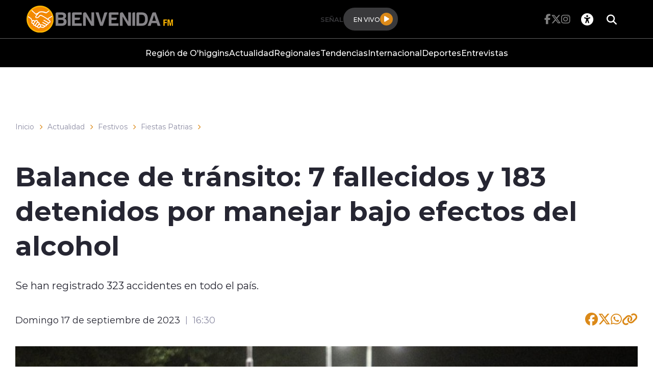

--- FILE ---
content_type: text/html; charset=utf-8
request_url: https://radiobienvenida.cl/actualidad/festivos/fiestas-patrias/balance-de-transito-7-fallecidos-y-183-detenidos-por-manejar-bajo-efectos
body_size: 40920
content:
<!DOCTYPE HTML>
<html lang="es-CL">
    <head>
        <!-- Meta tags -->
        


<!-- 20230917162314 -->
<title>Balance de tránsito: 7 fallecidos y 183 detenidos por manejar bajo efectos del alcohol | Radios Regionales</title>
<meta name="robots" content="index,follow,noodp,noydir">
<meta charset="utf-8">
<meta name="description" content="Se han registrado 323 accidentes en todo el país.">
<link rel="canonical" href="https://radiosregionales.cl/actualidad/festivos/fiestas-patrias/balance-de-transito-7-fallecidos-y-183-detenidos-por-manejar-bajo-efectos">
<!-- utiles -->
<meta name="viewport" content="width=device-width, initial-scale=1.0">
<meta name="HandheldFriendly" content="True">
<meta name="format-detection" content="telephone=no">
<meta http-equiv="X-UA-Compatible" content="IE=edge">
<meta name="author" content="Radios Regionales" >
<link rel="shorcut icon" href="/radios/favicon.png" type="image/x-icon">
<link rel="icon" href="/radios/favicon.png" type="image/x-icon">
<!-- Meta tags Twitter-->
<meta name="twitter:card" content="summary_large_image">
<meta name="twitter:site" content="@R_Regionales">
<meta name="twitter:title" content="Balance de tránsito: 7 fallecidos y 183 detenidos por manejar bajo efectos del alcohol">
<meta name="twitter:description" content="Se han registrado 323 accidentes en todo el país.">

<meta property="twitter:image" content="https://radiosregionales.cl/radios/site/artic/20230917/imag/foto_0000001720230917162314/A_UNO_1433120.jpg">



<!-- Meta tags FB  -->
<meta property="og:url" content="https://radiosregionales.cl/actualidad/festivos/fiestas-patrias/balance-de-transito-7-fallecidos-y-183-detenidos-por-manejar-bajo-efectos">
<meta property="og:type" content="website">
<meta property="og:title" content="">
<meta property="og:description" content="">

<meta property="og:image" content="https://radiosregionales.cl/radios/site/artic/20230917/imag/foto_0000001720230917162314/A_UNO_1433120.jpg">
<meta property="og:image:width" content="">
<meta property="og:image:height" content="">



<script type="application/ld+json">
    {
        "@context": "https://schema.org/",
        "@type": "NewsArticle",
        "mainEntityOfPage": {
            "@type": "Webpage",
            "name": "Radios Regionales",
            "url": "https://radiosregionales.cl/actualidad/festivos/fiestas-patrias/balance-de-transito-7-fallecidos-y-183-detenidos-por-manejar-bajo-efectos"
        },
        "headline": "",
        "image": [
        "https://radiosregionales.cl/radios/site/artic/20230917/imag/foto_0000001720230917162314/A_UNO_1433120.jpg","https://radiosregionales.cl/radios/site/artic/20230917/imag/foto_0000001120230917162314/A_UNO_1433120.jpg"
        ],
        "inLanguage": "es-ES",
        "datePublished": "2023-09-17T16:30:00-03:00",
        "author": {
            "@type": "Organization",
            "name": "Radios Regionales"
        },
        "publisher": {
            "@type": "Organization",
            "logo": {"@type": "ImageObject", "url": "https://radiosregionales.cl/radios/imag/v1/logos/logo_main.png"},
            "name": "Radios Regionales",
            "sameAs": ["https://www.facebook.com/radiosregionalessseo", "https://twitter.com/@R_Regionales"]
        }
    }
</script>
        
<!-- TS = "20230917162314" -->




    
    









        <!--CSS-->
        <link href="/radios/css/css/main-av-1718125434-av-.css" rel="stylesheet" type="text/css">
<link href="/radios/css/css/gridpak-av-1718125434-av-.css" rel="stylesheet" type="text/css">
<link href="/radios/css/css/swiper-bundle.min-av-1718125434-av-.css" rel="stylesheet" type="text/css">
<link href="/radios/css/css/fontawesome/fontawesome.min-av-1718125434-av-.css" rel="stylesheet" type="text/css">
<link href="/radios/css/css/fontawesome/brands.min-av-1718125434-av-.css" rel="stylesheet" type="text/css">
<link href="/radios/css/css/fontawesome/solid.min-av-1718125434-av-.css" rel="stylesheet" type="text/css">
<link href='/radios/css/css/articulo.css' rel="stylesheet" type="text/css">
<link href='/radios/css/css/estilos_vtxt.css' rel="stylesheet" type="text/css">
        <!-- Google Tag Manager -->
<script>(function(w,d,s,l,i){w[l]=w[l]||[];w[l].push({'gtm.start':
    new Date().getTime(),event:'gtm.js'});var f=d.getElementsByTagName(s)[0],
    j=d.createElement(s),dl=l!='dataLayer'?'&l='+l:'';j.async=true;j.src=
    'https://www.googletagmanager.com/gtm.js?id='+i+dl;f.parentNode.insertBefore(j,f);
    })(window,document,'script','dataLayer','GTM-M8XHWNF');
</script>
<!-- End Google Tag Manager -->

<!-- Google Ads -->
<script async src="https://pagead2.googlesyndication.com/pagead/js/adsbygoogle.js"></script>
<script async src="https://securepubads.g.doubleclick.net/tag/js/gpt.js"></script>
<script async src="https://pagead2.googlesyndication.com/pagead/js/adsbygoogle.js?client=ca-pub-2945140222694836" crossorigin="anonymous"></script>

<!-- Google Ads -->

<!-- GPT performance -->
<link rel="dns-prefetch" href="https://securepubads.g.doubleclick.net" />
<link rel="preconnect" href="https://securepubads.g.doubleclick.net" crossorigin />
<!-- End GPT performance -->


        <script async src='https://securepubads.g.doubleclick.net/tag/js/gpt.js'></script>
<script>
window.googletag = window.googletag || {cmd: []};

window.googletagDefinition = {
    "radios_reg_itt": {
        "adUnitPath": "/22066609976/radios_regionales/radios_reg_itt",
        "size": [[1, 1]],
        "divId": "radios_reg_itt",
        "sizeMap":""
    },
    "radios_reg_sticky": {
        "adUnitPath": "/22066609976/radios_regionales/radios_reg_sticky",
        "size": [[1, 2]],
        "divId": "radios_reg_sticky",
        "sizeMap":""
    },
    "radios_reg_top": {
        "adUnitPath": "/22066609976/radios_regionales/radios_reg_top",
        "size": [[320, 50], [320, 100], [728, 90], [970, 90], [970, 250], [980, 90], [980, 120], [300, 100], [300, 75], [300, 50]],
        "divId": "radios_reg_top",
        "sizeMap": "mapTop"
    },
    "radios_reg_middle1": {
        "adUnitPath": "/22066609976/radios_regionales/radios_reg_middle1",
        "size": [[300, 250], [300, 300], [728, 90], [970, 90], [970, 250], [980, 90], [980, 120]],
        "divId": "radios_reg_middle1",
        "sizeMap": "mapMiddle"
    },
    "radios_reg_middle2": {
        "adUnitPath": "/22066609976/radios_regionales/radios_reg_middle2",
        "size": [[300, 250], [300, 300], [728, 90], [970, 90], [970, 250], [980, 90], [980, 120]],
        "divId": "radios_reg_middle2",
        "sizeMap": "mapMiddle"
    },
    "radios_reg_middle3": {
        "adUnitPath": "/22066609976/radios_regionales/radios_reg_middle3",
        "size": [[300, 250], [300, 300], [728, 90], [970, 90], [970, 250], [980, 90], [980, 120]],
        "divId": "radios_reg_middle3",
        "sizeMap": "mapMiddle"
    },
    "radios_reg_middle4": {
        "adUnitPath": "/22066609976/radios_regionales/radios_reg_middle4",
        "size": [[300, 250], [300, 300], [728, 90], [970, 90], [970, 250], [980, 90], [980, 120]],
        "divId": "radios_reg_middle4",
        "sizeMap": "mapMiddle"
    },
    "radios_reg_middle1_art":{
        "adUnitPath":"/22066609976/radios_regionales/radios_reg_middle1_art",
        "size":[[300, 250], [300, 300], [320, 100]],
        "divId":"radios_reg_middle1_art",
        "sizeMap":""
    },
    "radios_reg_middle2_art":{
        "adUnitPath":"/22066609976/radios_regionales/radios_reg_middle2_art",
        "size":[[300, 250], [300, 300], [320, 100]],
        "divId":"radios_reg_middle2_art",
        "sizeMap":""
    },
    "radios_reg_right1": {
        "adUnitPath": "/22066609976/radios_regionales/radios_reg_right1",
        "size": [[300, 250], [300, 300], [320, 100]],
        "divId": "radios_reg_right1",
        "sizeMap": "mapRight"
    },
    "radios_reg_right2": {
        "adUnitPath": "/22066609976/radios_regionales/radios_reg_right2",
        "size": [[300, 250], [300, 300], [320, 100]],
        "divId": "radios_reg_right2",
        "sizeMap": "mapRight"
    },
    "radios_reg_footer": {
        "adUnitPath": "/22066609976/radios_regionales/radios_reg_footer",
        "size": [[320, 50], [320, 100], [728, 90], [970, 90], [970, 250], [980, 90], [980, 120], [300, 100], [300, 75], [300, 50]],
        "divId": "radios_reg_footer",
        "sizeMap": "mapFooter"
    }
};

document.addEventListener('DOMContentLoaded', function() {
    googletag.cmd.push(function() {
        window.mapping = {}
        mapping.mapTop = googletag.sizeMapping()
            .addSize([1024, 0], [[728, 90], [970, 90], [970, 250], [980, 90], [980, 120]])
            .addSize([0, 0], [[300, 50], [300, 75], [300, 100], [320, 50],  [320, 100]])
            .build();
        mapping.mapMiddle = googletag.sizeMapping()
            .addSize([1024, 0], [[728, 90], [970, 90], [970, 250], [980, 90], [980, 120]])
            .addSize([0, 0], [[300, 250], [300, 300], [320, 100]])
            .build();
        mapping.mapFooter = googletag.sizeMapping()
            .addSize([1024, 0], [[728, 90], [970, 90], [970, 250], [980, 90], [980, 120]])
            .addSize([0, 0], [[300, 50], [300, 75], [300, 100], [320, 50],  [320, 100]])
            .build();
        mapping.mapRight = googletag.sizeMapping()
            .addSize([1024, 0], [[300, 250], [300, 300]])
            .addSize([0, 0], [[300, 250], [300, 300], [320, 100]])
            .build();

        const adSlotDefs = Object.entries(window.googletagDefinition)
            .map(([name, def]) => ({ name, ...def }))
            .filter(def => document.getElementById(def.divId));

        const div_site = document.getElementById('radio_prontus_id');
        const target_site = (div_site && div_site.dataset.prontusid) ? div_site.dataset.prontusid : 'radios_regionales';
        const target_tipo = 'articulo';
        const target_seccion = 'actualidad';
        const target_tags = '';
        console.log(`Configurando anuncios para site: ${target_site}, tipo: ${target_tipo}, seccion: ${target_seccion}, tags: ${target_tags}`);

        // --- Funcionalidad extra: listeners de eventos de slots ---
        function setupAdSlotEventListeners(adSlotDefs) {
            googletag.pubads().addEventListener('slotRenderEnded', function (event) {
                const slot = event.slot;
                const adDivId = slot.getSlotElementId();
                const def = adSlotDefs.find(d => d.divId === adDivId);
                const adName = def ? def.name : adDivId;

                if (event.isEmpty) {
                    console.log(`❌ Ad slot '${adName}' no recibió anuncio.`);
                } else {
                    console.log(`✅ Ad slot '${adName}' se ha renderizado.`);
                    console.log(`➡️ Tamaño mostrado en '${adName}':`, event.size);
                }
            });

            googletag.pubads().addEventListener('slotRequested', function(event) {
                const slot = event.slot;
                const adDivId = slot.getSlotElementId();
                const hora = new Date().toLocaleTimeString();
                console.log(`[${hora}] 🔄 FETCH solicitado para el slot '${adDivId}'`);
            });
        }
        setupAdSlotEventListeners(adSlotDefs);
        // --- Fin funcionalidad extra ---

        googletag.cmd.push(function() {
            adSlotDefs.forEach((def) => {
                let slot = googletag.defineSlot(def.adUnitPath, def.size, def.divId)
                    .addService(googletag.pubads());
                if (typeof def.sizeMap === 'string' && def.sizeMap && mapping[def.sizeMap]) {
                    slot.defineSizeMapping(mapping[def.sizeMap]);
                }
            });

            //googletag.pubads().enableSingleRequest();
            googletag.pubads().enableLazyLoad({
                fetchMarginPercent: 100,
                renderMarginPercent: 50,
                mobileScaling: 1.5
            });
            googletag.pubads().setCentering(true);
            googletag.pubads().collapseEmptyDivs();
            googletag.pubads()
                .setTargeting('radios_reg_site', target_site)
                .setTargeting('radios_reg_tipo', target_tipo)
                .setTargeting('radios_reg_seccion', target_seccion)
                .setTargeting('radios_reg_tags', target_tags);

            googletag.enableServices();

            adSlotDefs.forEach((def) => {
                googletag.display(def.divId);
            });
        });
    });

});
</script>
    </head>
    <body class="ficha articulo">
        <!-- Google Tag Manager (noscript) -->
<noscript>
    <iframe src="https://www.googletagmanager.com/ns.html?id=GTM-M8XHWNF"
    height="0" width="0" style="display:none;visibility:hidden"></iframe>
</noscript>
<!-- End Google Tag Manager (noscript) -->
        <!-- /22066609976/radios_regionales/radios_reg_itt -->
<div id='radios_reg_itt'></div>

        <!-- /22066609976/radios_regionales/radios_reg_sticky -->
<div id='radios_reg_sticky'></div>
        
        <!-- saltar al contenido-->
        <div class="access1">
            <a href="#contenido-ppal" tabindex="-1">Click acá para ir directamente al contenido</a>
        </div>
        <!--HEADER-->
        <script>document.getElementsByTagName('BODY')[0].style.display = 'none';</script>

<style>
    
    .color-fondo {
        background-color: #000000;
    }
    
    
    .color-texto {
        color: #ffffff;
    }
    
    
    .color-enfasis {
        background-color: #db8918;
    }
    
    
    .color-enfasis:before, .color-enfasis::after {
        background-color: #db8918;
    }
    
    
    .color-texto-enfasis {
        color: #db8918;
    }
    
    
    .color-link a {
        color: #db8918;
    }
    
    
    .color-texto-footer {
        color: #ffffff;
    }
    
    
    .color-fondo-footer {
        background-color: #000000;
    }
    
</style>


<header id="header" class="header color-fondo">
    <nav class="header__cont">
        <!-- menú Escritorio -->
        <div class="desktop">
            <!-- navegación principal -->
            <div class="header__top">
                
                
                <figure class="header__logo">
                    <a href="https://radiobienvenida.cl/" target="_top">
                        <img src="/bienvenida/site/artic/20230727/imag/foto_0000000120230727153324/LOGO_BIENVENIDA.png" alt="Logo Bienvenida">
                    </a>
                </figure>
                
                
                <div class="header__player">
                    
                    
                    <p class="header__subtit">Señal</p>
                    
                    
                    
                    
                    <div class="header__player-btn">
                        <p class="color-texto">En Vivo</p>
                        <button class="header__player-icon color-enfasis control-nacional">
                            <i class="fa-solid fa-play"></i>
                            <i class="fa-solid fa-pause"></i>
                        </button>
                    </div>
                    
                    
                    
                </div>
                <div class="header__btn-group">
                    
                    
                    <ul class="header__social">
                    
                        <li><a class="color-texto" href="https://www.facebook.com/RadioBienvenida" target="_top"><i class="fa-brands fa-facebook-f"></i></a></li>
                    
                    
                    
                        <li><a class="color-texto" href="https://twitter.com/BienvenidaFM" target="_top"><i class="fa-brands fa-x-twitter"></i></a></li>
                    
                    
                    
                        <li><a class="color-texto" href="https://www.instagram.com/radiobienvenida/" target="_top"><i class="fa-brands fa-instagram"></i></a></li>
                    
                    </ul>
                    
                    
                    <!-- links secundarios -->
                    <ul class="header__btns">
                        <li class="item-icon">
                            <!-- botón accesibilidad -->
                            <button class="ic-access color-texto">
                                <i class="fa-sharp fa-regular fa-universal-access"></i>
                                <i class="fa-solid fa-xmark"></i>
                            </button>
                            <!-- FIN boton accesibilidad -->
                            <!-- barra accesibilidad -->
                            <div class="acc-cont">
                                <div class="acc-holder">
                                    <ul class="cont-access">
                                        <!-- <li>
                                            <span class="acc-icon ic-text-lg"></span>
                                        </li>
                                        <li>
                                            <span class="acc-icon ic-text-sm"></span>
                                        </li> -->
                                        <li>
                                            <label class="switch">
                                                <input type="checkbox" id="toggle-theme">
                                                <span class="slider round"></span>
                                            </label>
                                        </li>
                                    </ul>
                                </div>
                            </div>
                            <!-- FIN barra accesibilidad -->
                        </li>
                        <li class="button-dropdown item-icon search-cont">
                            <!-- Barra de búsqueda -->
                            <form class="search-cont" name="form-search" id="form-search" action="/cgi-bin/prontus_search.cgi">
                                <input id="search_prontus" name="search_prontus" value="bienvenida" type="hidden">
                                <input name="search_idx" id="search_idx" value="all" type="hidden">
                                <input name="search_tmp" id="search_tmp" value="search.html" type="hidden">
                                <input name="search_modo" id="search_modo" value="and" type="hidden">
                                <input name="search_orden" id="search_orden" value="cro" type="hidden">
                                <div class="search-wrapper">
                                    <div class="input-holder">
                                        <input type="text" name="search_texto" id="search_texto" placeholder="Ingresa tu búsqueda" class="search-input color-texto">
                                        <button class="search-icon btn btn-submit">
                                            <i class="fa-solid fa-magnifying-glass"></i>
                                        </button>
                                        <!-- icono despliegue buscador -->
                                        <div class="search-icon ic color-texto" onclick="addClass('.search-wrapper', 'active')">
                                            <i class="fa-solid fa-magnifying-glass"></i>
                                        </div>
                                        <!-- FIN icono despliegue buscador -->
                                </div>
                                <!-- icono cierre buscador -->
                                <span class="close color-texto" onclick="removeClass('.search-wrapper', 'active')">
                                    <i class="fa-solid fa-xmark"></i>
                                </span>
                                <!-- FIN icono cierre buscador -->
                                </div>
                            </form>
                            <!--FIN Barra de búsqueda -->
                        </li>
                    </ul>          
                    <!-- FIN links secundarios -->
                </div>
            </div>
            
            
            <!-- menu -->
            <ul class="header__links">
            
                <li><a class="color-texto" href="/regiondeohiggins" target="_top">Región de O'higgins</a></li>
            
            
            
                <li><a class="color-texto" href="/actualidad" target="_top">Actualidad</a></li>
            
            
            
                <li><a class="color-texto" href="/regionales" target="_top">Regionales</a></li>
            
            
            
                <li><a class="color-texto" href="/tendencias" target="_top">Tendencias</a></li>
            
            
            
                <li><a class="color-texto" href="/internacional" target="_top">Internacional</a></li>
            
            
            
                <li><a class="color-texto" href="/deportes" target="_top">Deportes</a></li>
            
            
            
                <li><a class="color-texto" href="/entrevistas" target="_top">Entrevistas</a></li>
            
            </ul>
            <!-- menú -->
            
            
            <!-- /navegación principal -->
        </div>
        <!-- FIN menú Escritorio -->
        <!-- menú móvil -->
        <div class="menu-responsive mobile">

            <div class="top-bar color-fondo">
                
                
                <figure class="cont-logo">
                    <a href="https://radiobienvenida.cl/" target="_top">
                        <img src="/bienvenida/site/artic/20230727/imag/foto_0000000120230727153324/LOGO_BIENVENIDA.png" alt="Logo Bienvenida">
                    </a>
                </figure>
                
                
                <div class="btns-sec">
                    <input class="menu-btn" type="checkbox" id="menu-btn">
                    <label class="menu-icon" for="menu-btn"><span class="navicon color-enfasis"></span></label>
                </div>
                <div class="header__player">
                    
                    
                    <p class="header__subtit">Señal</p>
                    
                    
                    
                    
                    <div class="header__player-btn">
                        <p class="color-texto">En Vivo</p>
                        <button class="header__player-icon color-enfasis control-nacional">
                            <i class="fa-solid fa-play"></i>
                            <i class="fa-solid fa-pause"></i>
                        </button>
                    </div>
                    
                    
                    
                </div>
            </div>

            <nav class="menu">
                
                
                <!-- menu -->
                <ul class="menu__links">
                
                    <li><a class="color-texto" href="/regiondeohiggins" target="_top">Región de O'higgins</a></li>
                
                
                
                    <li><a class="color-texto" href="/actualidad" target="_top">Actualidad</a></li>
                
                
                
                    <li><a class="color-texto" href="/regionales" target="_top">Regionales</a></li>
                
                
                
                    <li><a class="color-texto" href="/tendencias" target="_top">Tendencias</a></li>
                
                
                
                    <li><a class="color-texto" href="/internacional" target="_top">Internacional</a></li>
                
                
                
                    <li><a class="color-texto" href="/deportes" target="_top">Deportes</a></li>
                
                
                
                    <li><a class="color-texto" href="/entrevistas" target="_top">Entrevistas</a></li>
                
                </ul>
                <!-- menú -->
                
                
                <!-- barra búsqueda -->
                <div class="menu__search">
                    <input type="text" class="search-input" placeholder="Ingresa tu búsqueda">
                    <button class="search-icon"><i class="fa-solid fa-magnifying-glass"></i></button>
                </div>
                <!-- FIN barra búsqueda -->

                <ul class="cont-access">
                    <li class="access">
                        <label class="switch">
                            <input type="checkbox" id="toggle-theme-mobile">
                            <span class="slider round"></span>
                        </label>
                        <p class="txt-light">modo claro</p>
                        <p class="txt-dark">modo oscuro</p>
                    </li>
                </ul>
                
                    
                    <ul class="header__social">
                    
                        <li><a class="color-texto" href="https://www.facebook.com/RadioBienvenida" target="_top"><i class="fa-brands fa-facebook-f"></i></a></li>
                    
                
                    
                        <li><a class="color-texto" href="https://twitter.com/BienvenidaFM" target="_top"><i class="fa-brands fa-x-twitter"></i></a></li>
                    
                
                    
                        <li><a class="color-texto" href="https://www.instagram.com/radiobienvenida/" target="_top"><i class="fa-brands fa-instagram"></i></a></li>
                    
                    </ul>
                    
                
            </nav>
        </div>
        <!-- FIN menú móvil -->
        <div class="separa"></div>
    </nav>

    
        
        <audio id="nacional" src="https://sonicstream-puntual.grupozgh.cl/8180/bienenida"></audio>
        
    
    
</header><script>document.getElementsByTagName('BODY')[0].style.display = 'block';</script><div id="radio_prontus_id" data-prontusid="bienvenida"></div>
        <!--/HEADER-->
        <!-- /22066609976/radios_regionales/radios_reg_top -->
<div id='radios_reg_top' style='min-width: 300px; min-height: 50px;'></div>
        <!--CONTENIDO-->
        <div class="main ficha articulo">
            <header class="enc-main">
                <div class="auxi">
                    <!--breadcrumbs-->
<div class="breadcrumbs">

    <span class="breadcrumb"><a href="/">Inicio</a></span>
    <i class="fa-solid fa-chevron-right color-texto-enfasis"></i>
    
    
    <span class="breadcrumb"><a href="/actualidad/p/1">Actualidad</a></span>
    <i class="fa-solid fa-chevron-right color-texto-enfasis"></i>
    
    
        
        
    <span class="breadcrumb"><a href="/radios/site/tax/port/all/taxport_1_114__1.html">Festivos</a></span>
    <i class="fa-solid fa-chevron-right color-texto-enfasis"></i>
        
    
    
        
        
    <span class="breadcrumb"><a href="/radios/site/tax/port/all/taxport_1_114_497_1.html">Fiestas Patrias</a></span>
    <i class="fa-solid fa-chevron-right color-texto-enfasis"></i>
        
    

</div>
                    <div class="enc-main__content">
                        <h1 class="enc-main__title" id="#contenido-ppal">Balance de tránsito: 7 fallecidos y 183 detenidos por manejar bajo efectos del alcohol</h1>
                        <p class="enc-main__description">Se han registrado 323 accidentes en todo el país.</p>
                    </div>
                    <div class="enc-main__tools">
                        <p class="enc-main__date">Domingo 17 de septiembre de 2023<span class="enc-main__hour">16:30</span></p>
                        <ul class="enc-main__share">
    <li>
        <a class="color-texto-enfasis fix-url-host" href="#" data-share-url="https://www.facebook.com/share.php?u=https://$$$$/actualidad/festivos/fiestas-patrias/balance-de-transito-7-fallecidos-y-183-detenidos-por-manejar-bajo-efectos" data-share-w="550" data-share-h="350" data-exclude="true" ><i class="fa-brands fa-facebook"></i></a>
    </li>
    <li>
        <a class="color-texto-enfasis fix-url-host" href="#" data-share-url="https://twitter.com/share?url=https://$$$$/actualidad/festivos/fiestas-patrias/balance-de-transito-7-fallecidos-y-183-detenidos-por-manejar-bajo-efectos" data-share-w="650" data-share-h="400" data-exclude="true"><i class="fa-brands fa-x-twitter"></i></a>
    </li>
    <li>
        <a class="color-texto-enfasis fix-url-host" href="#" data-share-url="https://wa.me/?text=https://$$$$/actualidad/festivos/fiestas-patrias/balance-de-transito-7-fallecidos-y-183-detenidos-por-manejar-bajo-efectos" data-share-w="650" data-share-h="400" data-exclude="true"><i class="fa-brands fa-whatsapp"></i></a>
    </li>
    <li>
        <a class="color-texto-enfasis" href="#" data-copy="true" data-exclude="true"><i class="fa-sharp fa-solid fa-link"></i></a>
    </li>
</ul>

<script type="text/javascript">
    document.addEventListener('DOMContentLoaded', function () {
        let hostname    = window.location.hostname;
        let allanchors  = document.querySelectorAll('.fix-url-host');
        allanchors.forEach(function (anchor) {
            let urlOriginal = anchor.getAttribute('data-share-url');
            let nuevaUrl    = urlOriginal.replace('$$$$', hostname);
            anchor.setAttribute('data-share-url', nuevaUrl);
        });
    });
</script>
                    </div>
                    
                    <div class="img-wrap">
                        <img src="/radios/site/artic/20230917/imag/foto_0000001020230917162314/A_UNO_1433120.jpg" alt="">
                    </div>
                    
                </div>
            </header>
            <!-- artículo  -->
            <section class="art-content mobile">
                
            </section>
            <section class="art-content">
                <div class="mobile">
                    <!-- /22066609976/radios_regionales/radios_reg_middle1_art -->
<div id='radios_reg_middle1_art' style='min-width: 300px; min-height: 100px;'></div>
                </div>
                <div class="auxi">
                    <div class="art-col">
                        <!--STIT_vtxt_cuerpo-->
                        
<!--stit_vtxt_cuerpo-->
<div class="anclas">

</div>
<!--/stit_vtxt_cuerpo-->
                        


                        <!--FIN STIT_vtxt_cuerpo-->
                        
                        <div class="CUERPO color-link">
                            <p style="text-align: justify;"><span style="font-weight: 400;">Esta tarde <a href="https://www.carabineros.cl/" target="_blank" rel="nofollow noopener"><strong>Carabineros</strong></a> entregó el primer balance de accidentes y fallecidos durante los <strong>primeros dos días de las Fiestas Patrias</strong>.</span></p>
<p style="text-align: justify;"><span style="font-weight: 400;">Dentro de los datos se registran<strong> siete personas fallecidas, 183 detenidos por conducir bajo los efectos del alcohol</strong> y un total de 323 accidentes de tránsito.</span></p>
<p style="text-align: justify;"><span style="font-weight: 400;">Dentro de los fallecidos se encuentra que <strong>solo uno era un conductor</strong>, el que murió luego de un volcamiento, siendo <strong>los otros seis muertos peatones atropellados</strong>.</span></p>
<p style="text-align: justify;"><span style="font-weight: 400;">Carabineros también informó que debido a la llegada masiva de capitalinos a diferentes regiones se han realizado más de<strong> 40 mil fiscalizaciones en las rutas más congestionadas</strong>.</span></p>
<p style="text-align: justify;"><span style="font-weight: 400;">Además, los 183 conductores detenidos por manejar bajo los efectos del alcohol han sido resultado de los más de <strong>11 mil exámenes de alcohol</strong> que Carabineros ha efectuado en las carreteras.</span></p>
<p style="text-align: justify;"><span style="font-weight: 400;">Finalmente, los <strong>232 accidentes de vehículos registrados enseñan una disminución de más del 50%</strong> con respecto a la misma fecha del año 2022.</span></p>
<blockquote class="twitter-tweet">
<p lang="es" dir="ltr"><a href="https://twitter.com/hashtag/EstamosAh%C3%AD?src=hash&amp;ref_src=twsrc%5Etfw">#EstamosAhí</a>: El Mayor de Carabineros, Rodrigo Melo, reitera las medidas de seguridad en la conducción y entrega un balance preliminar de tránsito en Fiestas Patrias.<a href="https://t.co/VW68nBkZfS">https://t.co/VW68nBkZfS</a> <a href="https://t.co/VwRcCrgRoa">pic.twitter.com/VwRcCrgRoa</a></p>
— Mediabanco (@mediabanco) <a href="https://twitter.com/mediabanco/status/1703436802743234948?ref_src=twsrc%5Etfw">September 17, 2023</a></blockquote>
<p>
<script async="" src="https://platform.twitter.com/widgets.js" charset="utf-8"></script>
</p>
                        </div>
                        
                        

    
    
        
    


                        
                        

                    </div>
                    
                        


    


<aside class="art-sidebar">
    <div class="mobile">
        <!-- /22066609976/radios_regionales/radios_reg_middle2_art -->
<div id='radios_reg_middle2_art' style='min-width: 300px; min-height: 100px;'></div>
    </div>
    <div class="desktop">
        <!-- /22066609976/radios_regionales/radios_reg_right1 -->
<div id='radios_reg_right1' style='min-width: 300px; min-height: 100px;'></div>
    </div>
    <!--include virtual="/radios/site/edic/base/port/_m_publicidad_art1.html"-->
    <!-- artículos relacionados -->
    <section class="relacionados">
        <div class="block-head">
            <h2 class="block-head__title">Relacionados</h2>
        </div>
        
        
        
        
        
        
        
        <article class="card">
            <div class="card__auxi">
                <figure class="card__img">
                    <a href="/actualidad/p/1 " class="card__pill color-texto-enfasis">Actualidad</a>
                    
                    <img src="/radios/site/artic/20240922/imag/foto_0000002220240922194154/A_UNO_1606360.jpg" alt="">
                    
                    
                </figure>

                <div class="card__content">
                    <p class="card__epig">Domingo 22 de septiembre de 2024</p>
                    <a href="/actualidad/festivos/fiestas-patrias/54-fallecidos-carabineros-entrego-balance-en-el-ultimo-dia-de-las-fiestas">
                        <h3 class="card__title">54 fallecidos: Carabineros entregó balance en el último día de las Fiestas Patrias XL</h3>
                    </a>
                </div>
            </div>
        </article>
        
        
        
        
        
        
        <article class="card">
            <div class="card__auxi">
                <figure class="card__img">
                    <a href="/actualidad/p/1 " class="card__pill color-texto-enfasis">Actualidad</a>
                    
                    <img src="/radios/site/artic/20240916/imag/foto_0000003320240916102215/A_UNO_576227.jpg" alt="">
                    
                    
                </figure>

                <div class="card__content">
                    <p class="card__epig">Sábado 21 de septiembre de 2024</p>
                    <a href="/actualidad/festivos/fiestas-patrias/para-todos-los-gustos-y-zonas-conoce-las-distintas-cuecas-que-existen-a-lo">
                        <h3 class="card__title">Para todos los gustos y zonas: Conoce las distintas cuecas que existen a lo largo del país</h3>
                    </a>
                </div>
            </div>
        </article>
        
        
        
        <div class="card desktop">
        <!-- /22066609976/radios_regionales/radios_reg_right2 -->
<div id='radios_reg_right2' style='min-width: 300px; min-height: 100px;'></div>

        </div>
        
        
        
        
        
        <article class="card">
            <div class="card__auxi">
                <figure class="card__img">
                    <a href="/actualidad/p/1 " class="card__pill color-texto-enfasis">Actualidad</a>
                    
                    <img src="/radios/site/artic/20240919/imag/foto_0000002320240919184627/A_UNO_1605962.jpeg" alt="">
                    
                    
                </figure>

                <div class="card__content">
                    <p class="card__epig">Jueves 19 de septiembre de 2024</p>
                    <a href="/actualidad/festivos/fiestas-patrias/tras-parada-militar-presidente-boric-senala-que-ff-aa-no-estan">
                        <h3 class="card__title">Tras Parada Militar: Presidente Boric señala que "FF. AA no están entrenadas para ser policías"</h3>
                    </a>
                </div>
            </div>
        </article>
        
        
        
        
        
        
        
        
        
        
    </section>
    <!-- FIN artículos relacionados -->
</aside>
    

                    
                </div>
            </section>
            
            <!-- /22066609976/radios_regionales/radios_reg_footer -->
<div id='radios_reg_footer' style='min-width: 300px; min-height: 50px;'></div>
        </div>
        
        <!--/CONTENIDO-->
        <!--FOOTER-->
        <!--FOOTER-->
<footer class="footer color-fondo-footer">
    <div class="auxi">
        <div class="footer__info">
            
            
            <a href="https://radiobienvenida.cl/" target="_top" class="logo"><img src="/bienvenida/site/artic/20230727/imag/foto_0000000120230727153324/LOGO_BIENVENIDA.png" alt="Logo Bienvenida"></a>
            
            
            
            
            <ul class="footer__social">
            
                <li><a class="color-texto-footer" href="https://www.facebook.com/RadioBienvenida" target="_top"><i class="fa-brands fa-facebook-f"></i></a></li>
            
            
            
                <li><a class="color-texto-footer" href="https://twitter.com/BienvenidaFM" target="_top"><i class="fa-brands fa-x-twitter"></i></a></li>
            
            
            
                <li><a class="color-texto-footer" href="https://www.instagram.com/radiobienvenida/" target="_top"><i class="fa-brands fa-instagram"></i></a></li>
            
            </ul>
            
            
            
        </div>
        <div class="footer__links">
            
            <ul>
                <li class="footer__tit">
                    <h2 class="tit color-texto-footer">Contacto</h2>
                </li>
                
                
                <li>
                    <a class="color-texto-footer" href="tel:+56722230399" target="_top">Teléfono: 72 2 23 03 99</a>
                </li>
                
                
                
                <li>
                    <a class="color-texto-footer" href="https://wa.me/56950291592" target="_blank">Teléfono WhatApp: +56 9 50291592</a>
                </li>
                
                
                
                <li>
                    <a class="color-texto-footer" href="mailto:contacto@radiobienvenida.cl" target="_top">Correo: contacto@radiobienvenida.cl</a>
                </li>
                
                
                
                
                
                
                
                
                
                
                
                
                
                
                
                
            </ul>
            
        </div>
    </div>
    
    
    <div class="footer__bottom">
        <div class="footer__txt-copy color-texto-footer">
            <p>Radio Bienvenida</p>
<p>&nbsp;</p>
<p>Cuevas 289 - Rancagua - Región de O'higgins</p>
<p>&nbsp;</p>
<p>© Todos los derechos reservados Radios Regionales 2025</p>
        </div>
    </div>
    
    
</footer>
<!--/FOOTER-->
        <!--/FOOTER-->
        <!--JS-->
        <script src="/prontus/front/js-local/jquery/jquery.min-av-1718125434-av-.js"></script>
<script src="/radios/js-local/swiper-bundle.min-av-1718125434-av-.js"></script>
<script src="/radios/js-local/swipers-av-1718125434-av-.js"></script>
<script src="/radios/js-local/js-global-av-1718125434-av-.js"></script>
<script src="/radios/js-local/articulos-av-1718125434-av-.js"></script>
<script src="/radios/js-local/filterArt-av-1718125434-av-.js"></script>
<script src="/radios/js-local/cargaAjax-av-1718125434-av-.js"></script>
<script src="/radios/js-local/players-av-1718125434-av-.js"></script>
<script src="/radios/js-local/accesibilidad-av-1718125434-av-.js"></script>
<script src="/radios/js-local/buscador-av-1718125434-av-.js"></script>

    </body>
</html>

--- FILE ---
content_type: text/html; charset=utf-8
request_url: https://www.google.com/recaptcha/api2/aframe
body_size: 266
content:
<!DOCTYPE HTML><html><head><meta http-equiv="content-type" content="text/html; charset=UTF-8"></head><body><script nonce="ypuX0vZf3JUiexIUibxl6g">/** Anti-fraud and anti-abuse applications only. See google.com/recaptcha */ try{var clients={'sodar':'https://pagead2.googlesyndication.com/pagead/sodar?'};window.addEventListener("message",function(a){try{if(a.source===window.parent){var b=JSON.parse(a.data);var c=clients[b['id']];if(c){var d=document.createElement('img');d.src=c+b['params']+'&rc='+(localStorage.getItem("rc::a")?sessionStorage.getItem("rc::b"):"");window.document.body.appendChild(d);sessionStorage.setItem("rc::e",parseInt(sessionStorage.getItem("rc::e")||0)+1);localStorage.setItem("rc::h",'1768923353769');}}}catch(b){}});window.parent.postMessage("_grecaptcha_ready", "*");}catch(b){}</script></body></html>